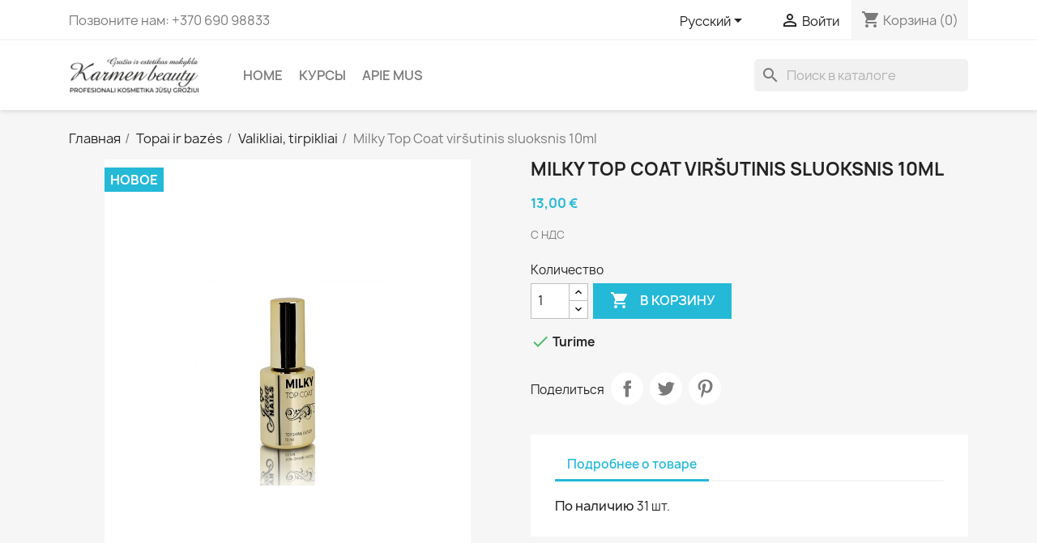

--- FILE ---
content_type: text/html; charset=utf-8
request_url: https://www.karmenbeauty.lt/ru/valikliai-tirpikliai/3053-milky-top-coat-virsutinis-sluoksnis-10ml.html
body_size: 11095
content:
<!doctype html><html lang="ru-RU"><head><meta charset="utf-8"><meta http-equiv="x-ua-compatible" content="ie=edge"><title>Milky Top Coat viršutinis sluoksnis 10ml</title><meta name="description" content=""><meta name="keywords" content=""><link rel="canonical" href="https://www.karmenbeauty.lt/ru/valikliai-tirpikliai/3053-milky-top-coat-virsutinis-sluoksnis-10ml.html"><link rel="alternate" href="https://www.karmenbeauty.lt/lt/topai/3053-milky-top-coat-virsutinis-sluoksnis-10ml.html" hreflang="lt-lt"><link rel="alternate" href="https://www.karmenbeauty.lt/ru/valikliai-tirpikliai/3053-milky-top-coat-virsutinis-sluoksnis-10ml.html" hreflang="ru-ru"> <script type="application/ld+json">{
    "@context": "https://schema.org",
    "@type": "Organization",
    "name" : "karmenbeauty.lt",
    "url" : "https://www.karmenbeauty.lt/ru/",
          "logo": {
        "@type": "ImageObject",
        "url":"https://www.karmenbeauty.lt/img/parduotuve-logo-1648467602.jpg"
      }
      }</script> <script type="application/ld+json">{
    "@context": "https://schema.org",
    "@type": "WebPage",
    "isPartOf": {
      "@type": "WebSite",
      "url":  "https://www.karmenbeauty.lt/ru/",
      "name": "karmenbeauty.lt"
    },
    "name": "Milky Top Coat viršutinis sluoksnis 10ml",
    "url":  "https://www.karmenbeauty.lt/ru/valikliai-tirpikliai/3053-milky-top-coat-virsutinis-sluoksnis-10ml.html"
  }</script> <script type="application/ld+json">{
      "@context": "https://schema.org",
      "@type": "BreadcrumbList",
      "itemListElement": [
                  {
            "@type": "ListItem",
            "position": 1,
            "name": "Главная",
            "item": "https://www.karmenbeauty.lt/ru/"
          },                  {
            "@type": "ListItem",
            "position": 2,
            "name": "Topai ir bazės",
            "item": "https://www.karmenbeauty.lt/ru/263-topai-ir-bazes"
          },                  {
            "@type": "ListItem",
            "position": 3,
            "name": "Valikliai, tirpikliai",
            "item": "https://www.karmenbeauty.lt/ru/207-valikliai-tirpikliai"
          },                  {
            "@type": "ListItem",
            "position": 4,
            "name": "Milky Top Coat viršutinis sluoksnis 10ml",
            "item": "https://www.karmenbeauty.lt/ru/valikliai-tirpikliai/3053-milky-top-coat-virsutinis-sluoksnis-10ml.html"
          }              ]
    }</script> <script type="application/ld+json">{
    "@context": "https://schema.org/",
    "@type": "Product",
    "name": "Milky Top Coat viršutinis sluoksnis 10ml",
    "description": "",
    "category": "Valikliai, tirpikliai",
    "image" :"https://www.karmenbeauty.lt/5419-home_default/milky-top-coat-virsutinis-sluoksnis-10ml.jpg",    "sku": "3053",
    "mpn": "3053"
        ,
    "brand": {
      "@type": "Thing",
      "name": "karmenbeauty.lt"
    }
                ,
    "offers": {
      "@type": "Offer",
      "priceCurrency": "EUR",
      "name": "Milky Top Coat viršutinis sluoksnis 10ml",
      "price": "13",
      "url": "https://www.karmenbeauty.lt/ru/valikliai-tirpikliai/3053-milky-top-coat-virsutinis-sluoksnis-10ml.html",
      "priceValidUntil": "2026-01-31",
              "image": ["https://www.karmenbeauty.lt/5419-large_default/milky-top-coat-virsutinis-sluoksnis-10ml.jpg"],
            "sku": "3053",
      "mpn": "3053",
                        "availability": "https://schema.org/InStock",
      "seller": {
        "@type": "Organization",
        "name": "karmenbeauty.lt"
      }
    }
      }</script> <meta property="og:title" content="Milky Top Coat viršutinis sluoksnis 10ml" /><meta property="og:description" content="" /><meta property="og:url" content="https://www.karmenbeauty.lt/ru/valikliai-tirpikliai/3053-milky-top-coat-virsutinis-sluoksnis-10ml.html" /><meta property="og:site_name" content="karmenbeauty.lt" /><meta name="viewport" content="width=device-width, initial-scale=1"><link rel="icon" type="image/vnd.microsoft.icon" href="https://www.karmenbeauty.lt/img/favicon.ico?1648467611"><link rel="shortcut icon" type="image/x-icon" href="https://www.karmenbeauty.lt/img/favicon.ico?1648467611"><link rel="stylesheet" href="https://www.karmenbeauty.lt/themes/classic/assets/cache/theme-b6407883.css" type="text/css" media="all"> <script type="text/javascript" src="https://www.karmenbeauty.lt/themes/classic/assets/cache/head-4aa74582.js" ></script> <script type="text/javascript">var megacookie_minimizer = "1";
        var megacookies_ajax = "https:\/\/www.karmenbeauty.lt\/ru\/module\/megacookies\/ajax?ajax=1";
        var megacookies_crawler = "0";
        var megacookies_psversion = "1.7";
        var megacookies_token = "9f977715eb0f4a55d2374d34f09773700075ea45";
        var prestashop = {"cart":{"products":[],"totals":{"total":{"type":"total","label":"\u0418\u0442\u043e\u0433\u043e, \u043a \u043e\u043f\u043b\u0430\u0442\u0435:","amount":0,"value":"0,00\u00a0\u20ac"},"total_including_tax":{"type":"total","label":"\u0418\u0442\u043e\u0433\u043e (\u043d\u0430\u043b\u043e\u0433 \u0432\u043a\u043b\u044e\u0447\u0435\u043d)","amount":0,"value":"0,00\u00a0\u20ac"},"total_excluding_tax":{"type":"total","label":"\u0418\u0442\u043e\u0433\u043e (\u0438\u0441\u043a\u043b\u044e\u0447\u0430\u044f \u043d\u0430\u043b\u043e\u0433)","amount":0,"value":"0,00\u00a0\u20ac"}},"subtotals":{"products":{"type":"products","label":"\u0421\u0443\u043c\u043c\u0430","amount":0,"value":"0,00\u00a0\u20ac"},"discounts":null,"shipping":{"type":"shipping","label":"\u0414\u043e\u0441\u0442\u0430\u0432\u043a\u0430","amount":0,"value":""},"tax":null},"products_count":0,"summary_string":"0 \u0448\u0442.","vouchers":{"allowed":1,"added":[]},"discounts":[],"minimalPurchase":0,"minimalPurchaseRequired":""},"currency":{"id":1,"name":"Euras","iso_code":"EUR","iso_code_num":"978","sign":"\u20ac"},"customer":{"lastname":null,"firstname":null,"email":null,"birthday":null,"newsletter":null,"newsletter_date_add":null,"optin":null,"website":null,"company":null,"siret":null,"ape":null,"is_logged":false,"gender":{"type":null,"name":null},"addresses":[]},"language":{"name":"\u0420\u0443\u0441\u0441\u043a\u0438\u0439 (Russian)","iso_code":"ru","locale":"ru-RU","language_code":"ru-ru","is_rtl":"0","date_format_lite":"Y-m-d","date_format_full":"Y-m-d H:i:s","id":6},"page":{"title":"","canonical":"https:\/\/www.karmenbeauty.lt\/ru\/valikliai-tirpikliai\/3053-milky-top-coat-virsutinis-sluoksnis-10ml.html","meta":{"title":"Milky Top Coat vir\u0161utinis sluoksnis 10ml","description":"","keywords":"","robots":"index"},"page_name":"product","body_classes":{"lang-ru":true,"lang-rtl":false,"country-LT":true,"currency-EUR":true,"layout-full-width":true,"page-product":true,"tax-display-enabled":true,"product-id-3053":true,"product-Milky Top Coat vir\u0161utinis sluoksnis 10ml":true,"product-id-category-207":true,"product-id-manufacturer-0":true,"product-id-supplier-0":true,"product-available-for-order":true},"admin_notifications":[]},"shop":{"name":"karmenbeauty.lt","logo":"https:\/\/www.karmenbeauty.lt\/img\/parduotuve-logo-1648467602.jpg","stores_icon":"https:\/\/www.karmenbeauty.lt\/img\/logo_stores.png","favicon":"https:\/\/www.karmenbeauty.lt\/img\/favicon.ico"},"urls":{"base_url":"https:\/\/www.karmenbeauty.lt\/","current_url":"https:\/\/www.karmenbeauty.lt\/ru\/valikliai-tirpikliai\/3053-milky-top-coat-virsutinis-sluoksnis-10ml.html","shop_domain_url":"https:\/\/www.karmenbeauty.lt","img_ps_url":"https:\/\/www.karmenbeauty.lt\/img\/","img_cat_url":"https:\/\/www.karmenbeauty.lt\/img\/c\/","img_lang_url":"https:\/\/www.karmenbeauty.lt\/img\/l\/","img_prod_url":"https:\/\/www.karmenbeauty.lt\/img\/p\/","img_manu_url":"https:\/\/www.karmenbeauty.lt\/img\/m\/","img_sup_url":"https:\/\/www.karmenbeauty.lt\/img\/su\/","img_ship_url":"https:\/\/www.karmenbeauty.lt\/img\/s\/","img_store_url":"https:\/\/www.karmenbeauty.lt\/img\/st\/","img_col_url":"https:\/\/www.karmenbeauty.lt\/img\/co\/","img_url":"https:\/\/www.karmenbeauty.lt\/themes\/classic\/assets\/img\/","css_url":"https:\/\/www.karmenbeauty.lt\/themes\/classic\/assets\/css\/","js_url":"https:\/\/www.karmenbeauty.lt\/themes\/classic\/assets\/js\/","pic_url":"https:\/\/www.karmenbeauty.lt\/upload\/","pages":{"address":"https:\/\/www.karmenbeauty.lt\/ru\/adresas","addresses":"https:\/\/www.karmenbeauty.lt\/ru\/adresai","authentication":"https:\/\/www.karmenbeauty.lt\/ru\/prisijungimas","cart":"https:\/\/www.karmenbeauty.lt\/ru\/krepselis","category":"https:\/\/www.karmenbeauty.lt\/ru\/index.php?controller=category","cms":"https:\/\/www.karmenbeauty.lt\/ru\/index.php?controller=cms","contact":"https:\/\/www.karmenbeauty.lt\/ru\/susisiekite-su-mumis","discount":"https:\/\/www.karmenbeauty.lt\/ru\/nuolaida","guest_tracking":"https:\/\/www.karmenbeauty.lt\/ru\/svecio-paskyra","history":"https:\/\/www.karmenbeauty.lt\/ru\/uzsakymo-istorija","identity":"https:\/\/www.karmenbeauty.lt\/ru\/asmenine-informacija","index":"https:\/\/www.karmenbeauty.lt\/ru\/","my_account":"https:\/\/www.karmenbeauty.lt\/ru\/mano-paskyra","order_confirmation":"https:\/\/www.karmenbeauty.lt\/ru\/uzsakymo-patvirtinimas","order_detail":"https:\/\/www.karmenbeauty.lt\/ru\/index.php?controller=order-detail","order_follow":"https:\/\/www.karmenbeauty.lt\/ru\/uzsakymo-sekimas","order":"https:\/\/www.karmenbeauty.lt\/ru\/uzsakymas","order_return":"https:\/\/www.karmenbeauty.lt\/ru\/index.php?controller=order-return","order_slip":"https:\/\/www.karmenbeauty.lt\/ru\/kredito-kvitas","pagenotfound":"https:\/\/www.karmenbeauty.lt\/ru\/puslapis-nerastas","password":"https:\/\/www.karmenbeauty.lt\/ru\/slaptazodzio-atkurimas","pdf_invoice":"https:\/\/www.karmenbeauty.lt\/ru\/index.php?controller=pdf-invoice","pdf_order_return":"https:\/\/www.karmenbeauty.lt\/ru\/index.php?controller=pdf-order-return","pdf_order_slip":"https:\/\/www.karmenbeauty.lt\/ru\/index.php?controller=pdf-order-slip","prices_drop":"https:\/\/www.karmenbeauty.lt\/ru\/sumazinta-kaina","product":"https:\/\/www.karmenbeauty.lt\/ru\/index.php?controller=product","search":"https:\/\/www.karmenbeauty.lt\/ru\/paieska","sitemap":"https:\/\/www.karmenbeauty.lt\/ru\/svetaines-zemelapis","stores":"https:\/\/www.karmenbeauty.lt\/ru\/parduotuves","supplier":"https:\/\/www.karmenbeauty.lt\/ru\/tiekejas","register":"https:\/\/www.karmenbeauty.lt\/ru\/prisijungimas?create_account=1","order_login":"https:\/\/www.karmenbeauty.lt\/ru\/uzsakymas?login=1"},"alternative_langs":{"lt-lt":"https:\/\/www.karmenbeauty.lt\/lt\/topai\/3053-milky-top-coat-virsutinis-sluoksnis-10ml.html","ru-ru":"https:\/\/www.karmenbeauty.lt\/ru\/valikliai-tirpikliai\/3053-milky-top-coat-virsutinis-sluoksnis-10ml.html"},"theme_assets":"\/themes\/classic\/assets\/","actions":{"logout":"https:\/\/www.karmenbeauty.lt\/ru\/?mylogout="},"no_picture_image":{"bySize":{"small_default":{"url":"https:\/\/www.karmenbeauty.lt\/img\/p\/ru-default-small_default.jpg","width":98,"height":98},"cart_default":{"url":"https:\/\/www.karmenbeauty.lt\/img\/p\/ru-default-cart_default.jpg","width":125,"height":125},"home_default":{"url":"https:\/\/www.karmenbeauty.lt\/img\/p\/ru-default-home_default.jpg","width":250,"height":250},"medium_default":{"url":"https:\/\/www.karmenbeauty.lt\/img\/p\/ru-default-medium_default.jpg","width":452,"height":452},"large_default":{"url":"https:\/\/www.karmenbeauty.lt\/img\/p\/ru-default-large_default.jpg","width":800,"height":800}},"small":{"url":"https:\/\/www.karmenbeauty.lt\/img\/p\/ru-default-small_default.jpg","width":98,"height":98},"medium":{"url":"https:\/\/www.karmenbeauty.lt\/img\/p\/ru-default-home_default.jpg","width":250,"height":250},"large":{"url":"https:\/\/www.karmenbeauty.lt\/img\/p\/ru-default-large_default.jpg","width":800,"height":800},"legend":""}},"configuration":{"display_taxes_label":true,"display_prices_tax_incl":true,"is_catalog":false,"show_prices":true,"opt_in":{"partner":false},"quantity_discount":{"type":"discount","label":"\u0421\u043a\u0438\u0434\u043a\u0430"},"voucher_enabled":1,"return_enabled":1},"field_required":[],"breadcrumb":{"links":[{"title":"\u0413\u043b\u0430\u0432\u043d\u0430\u044f","url":"https:\/\/www.karmenbeauty.lt\/ru\/"},{"title":"Topai ir baz\u0117s","url":"https:\/\/www.karmenbeauty.lt\/ru\/263-topai-ir-bazes"},{"title":"Valikliai, tirpikliai","url":"https:\/\/www.karmenbeauty.lt\/ru\/207-valikliai-tirpikliai"},{"title":"Milky Top Coat vir\u0161utinis sluoksnis 10ml","url":"https:\/\/www.karmenbeauty.lt\/ru\/valikliai-tirpikliai\/3053-milky-top-coat-virsutinis-sluoksnis-10ml.html"}],"count":4},"link":{"protocol_link":"https:\/\/","protocol_content":"https:\/\/"},"time":1768575025,"static_token":"bd661d6515d8a1d2b9a14ecd569f4595","token":"4b5dbf8efc96eea282260709abd18007","debug":false};
        var psemailsubscription_subscription = "https:\/\/www.karmenbeauty.lt\/ru\/module\/ps_emailsubscription\/subscription";</script> <meta property="og:type" content="product"><meta property="og:image" content="https://www.karmenbeauty.lt/5419-large_default/milky-top-coat-virsutinis-sluoksnis-10ml.jpg"><meta property="product:pretax_price:amount" content="13"><meta property="product:pretax_price:currency" content="EUR"><meta property="product:price:amount" content="13"><meta property="product:price:currency" content="EUR"></head><body id="product" class="lang-ru country-lt currency-eur layout-full-width page-product tax-display-enabled product-id-3053 product-milky-top-coat-virsutinis-sluoksnis-10ml product-id-category-207 product-id-manufacturer-0 product-id-supplier-0 product-available-for-order"><main><header id="header"><div class="header-banner"></div><nav class="header-nav"><div class="container"><div class="row"><div class="hidden-sm-down"><div class="col-md-5 col-xs-12"><div id="_desktop_contact_link"><div id="contact-link"> Позвоните нам: <span>+370 690 98833</span></div></div></div><div class="col-md-7 right-nav"><div id="_desktop_language_selector"><div class="language-selector-wrapper"> <span id="language-selector-label" class="hidden-md-up">Язык:</span><div class="language-selector dropdown js-dropdown"> <button data-toggle="dropdown" class="hidden-sm-down btn-unstyle" aria-haspopup="true" aria-expanded="false" aria-label="Выпадающий список языков"> <span class="expand-more">Русский</span> <i class="material-icons expand-more">&#xE5C5;</i> </button><ul class="dropdown-menu hidden-sm-down" aria-labelledby="language-selector-label"><li > <a href="https://www.karmenbeauty.lt/lt/topai/3053-milky-top-coat-virsutinis-sluoksnis-10ml.html" class="dropdown-item" data-iso-code="lt">Lietuvių kalba</a></li><li class="current" > <a href="https://www.karmenbeauty.lt/ru/valikliai-tirpikliai/3053-milky-top-coat-virsutinis-sluoksnis-10ml.html" class="dropdown-item" data-iso-code="ru">Русский</a></li></ul> <select class="link hidden-md-up" aria-labelledby="language-selector-label"><option value="https://www.karmenbeauty.lt/lt/topai/3053-milky-top-coat-virsutinis-sluoksnis-10ml.html" data-iso-code="lt"> Lietuvių kalba</option><option value="https://www.karmenbeauty.lt/ru/valikliai-tirpikliai/3053-milky-top-coat-virsutinis-sluoksnis-10ml.html" selected="selected" data-iso-code="ru"> Русский</option> </select></div></div></div><div id="_desktop_user_info"><div class="user-info"> <a href="https://www.karmenbeauty.lt/ru/mano-paskyra" title="Войти в учетную запись" rel="nofollow" > <i class="material-icons">&#xE7FF;</i> <span class="hidden-sm-down">Войти</span> </a></div></div><div id="_desktop_cart"><div class="blockcart cart-preview inactive" data-refresh-url="//www.karmenbeauty.lt/ru/module/ps_shoppingcart/ajax"><div class="header"> <i class="material-icons shopping-cart" aria-hidden="true">shopping_cart</i> <span class="hidden-sm-down">Корзина</span> <span class="cart-products-count">(0)</span></div></div></div></div></div><div class="hidden-md-up text-sm-center mobile"><div class="float-xs-left" id="menu-icon"> <i class="material-icons d-inline">&#xE5D2;</i></div><div class="float-xs-right" id="_mobile_cart"></div><div class="float-xs-right" id="_mobile_user_info"></div><div class="top-logo" id="_mobile_logo"></div><div class="clearfix"></div></div></div></div> </nav><div class="header-top"><div class="container"><div class="row"><div class="col-md-2 hidden-sm-down" id="_desktop_logo"> <a href="https://www.karmenbeauty.lt/ru/"> <img class="logo img-fluid" src="https://www.karmenbeauty.lt/img/parduotuve-logo-1648467602.jpg" alt="karmenbeauty.lt" width="350" height="100"> </a></div><div class="header-top-right col-md-10 col-sm-12 position-static"><div class="menu js-top-menu position-static hidden-sm-down" id="_desktop_top_menu"><ul class="top-menu" id="top-menu" data-depth="0"><li class="category" id="category-1"> <a class="dropdown-item" href="https://www.karmenbeauty.lt/ru/" data-depth="0" > <span class="float-xs-right hidden-md-up"> <span data-target="#top_sub_menu_24348" data-toggle="collapse" class="navbar-toggler collapse-icons"> <i class="material-icons add">&#xE313;</i> <i class="material-icons remove">&#xE316;</i> </span> </span> home </a><div class="popover sub-menu js-sub-menu collapse" id="top_sub_menu_24348"><ul class="top-menu" data-depth="1"><li class="category" id="category-262"> <a class="dropdown-item dropdown-submenu" href="https://www.karmenbeauty.lt/ru/262-nuriebalintojai-dehidratoriai" data-depth="1" > Nuriebalintojai - dehidratoriai </a></li><li class="category" id="category-263"> <a class="dropdown-item dropdown-submenu" href="https://www.karmenbeauty.lt/ru/263-topai-ir-bazes" data-depth="1" > <span class="float-xs-right hidden-md-up"> <span data-target="#top_sub_menu_38665" data-toggle="collapse" class="navbar-toggler collapse-icons"> <i class="material-icons add">&#xE313;</i> <i class="material-icons remove">&#xE316;</i> </span> </span> Topai ir bazės </a><div class="collapse" id="top_sub_menu_38665"><ul class="top-menu" data-depth="2"><li class="category" id="category-264"> <a class="dropdown-item" href="https://www.karmenbeauty.lt/ru/264-bazes" data-depth="2" > Bazės </a></li><li class="category" id="category-207"> <a class="dropdown-item" href="https://www.karmenbeauty.lt/ru/207-valikliai-tirpikliai" data-depth="2" > Valikliai, tirpikliai </a></li></ul></div></li><li class="category" id="category-265"> <a class="dropdown-item dropdown-submenu" href="https://www.karmenbeauty.lt/ru/265-statybiniai-geliai" data-depth="1" > <span class="float-xs-right hidden-md-up"> <span data-target="#top_sub_menu_60013" data-toggle="collapse" class="navbar-toggler collapse-icons"> <i class="material-icons add">&#xE313;</i> <i class="material-icons remove">&#xE316;</i> </span> </span> Statybiniai geliai </a><div class="collapse" id="top_sub_menu_60013"><ul class="top-menu" data-depth="2"><li class="category" id="category-266"> <a class="dropdown-item" href="https://www.karmenbeauty.lt/ru/266-statybiniai-geliai" data-depth="2" > Statybiniai geliai </a></li><li class="category" id="category-267"> <a class="dropdown-item" href="https://www.karmenbeauty.lt/ru/267-poly-akrilo-geliai" data-depth="2" > Poly, Akrilo geliai </a></li><li class="category" id="category-269"> <a class="dropdown-item" href="https://www.karmenbeauty.lt/ru/269-geliniai-dazai-prancuziskam-dizainui" data-depth="2" > Geliniai dažai prancūziškam dizainui </a></li><li class="category" id="category-272"> <a class="dropdown-item" href="https://www.karmenbeauty.lt/ru/272-pigmentines-pastos" data-depth="2" > Pigmentinės pastos </a></li></ul></div></li><li class="category" id="category-275"> <a class="dropdown-item dropdown-submenu" href="https://www.karmenbeauty.lt/ru/275-geliniai-lakai" data-depth="1" > Geliniai lakai </a></li><li class="category" id="category-33"> <a class="dropdown-item dropdown-submenu" href="https://www.karmenbeauty.lt/ru/33-manikiro-priemons" data-depth="1" > Маникюр </a></li><li class="category" id="category-57"> <a class="dropdown-item dropdown-submenu" href="https://www.karmenbeauty.lt/ru/57-rankiai-pedikirui" data-depth="1" > <span class="float-xs-right hidden-md-up"> <span data-target="#top_sub_menu_68811" data-toggle="collapse" class="navbar-toggler collapse-icons"> <i class="material-icons add">&#xE313;</i> <i class="material-icons remove">&#xE316;</i> </span> </span> Педикюр </a><div class="collapse" id="top_sub_menu_68811"><ul class="top-menu" data-depth="2"><li class="category" id="category-122"> <a class="dropdown-item" href="https://www.karmenbeauty.lt/ru/122-rankiai" data-depth="2" > Инструментов </a></li><li class="category" id="category-123"> <a class="dropdown-item" href="https://www.karmenbeauty.lt/ru/123-kosmetika" data-depth="2" > Косметика </a></li></ul></div></li><li class="category" id="category-42"> <a class="dropdown-item dropdown-submenu" href="https://www.karmenbeauty.lt/ru/42-antaki-blakstien-dazymas" data-depth="1" > Брови / ресницы управление </a></li><li class="category" id="category-28"> <a class="dropdown-item dropdown-submenu" href="https://www.karmenbeauty.lt/ru/28-tipsai" data-depth="1" > <span class="float-xs-right hidden-md-up"> <span data-target="#top_sub_menu_52439" data-toggle="collapse" class="navbar-toggler collapse-icons"> <i class="material-icons add">&#xE313;</i> <i class="material-icons remove">&#xE316;</i> </span> </span> Форма, Tipsai, Гильотина </a><div class="collapse" id="top_sub_menu_52439"><ul class="top-menu" data-depth="2"><li class="category" id="category-92"> <a class="dropdown-item" href="https://www.karmenbeauty.lt/ru/92-tipsai" data-depth="2" > Tipsai </a></li><li class="category" id="category-93"> <a class="dropdown-item" href="https://www.karmenbeauty.lt/ru/93-tips-karpiklis-gijotina" data-depth="2" > Tipsų кусачки (гильотина) </a></li><li class="category" id="category-173"> <a class="dropdown-item" href="https://www.karmenbeauty.lt/ru/173-klijai" data-depth="2" > <span class="float-xs-right hidden-md-up"> <span data-target="#top_sub_menu_54193" data-toggle="collapse" class="navbar-toggler collapse-icons"> <i class="material-icons add">&#xE313;</i> <i class="material-icons remove">&#xE316;</i> </span> </span> Klijai </a><div class="collapse" id="top_sub_menu_54193"><ul class="top-menu" data-depth="3"><li class="category" id="category-292"> <a class="dropdown-item" href="https://www.karmenbeauty.lt/ru/292-karbidiniai-antgaliai" data-depth="3" > Karbidiniai antgaliai </a></li><li class="category" id="category-293"> <a class="dropdown-item" href="https://www.karmenbeauty.lt/ru/293-deimantiniai-antgaliai" data-depth="3" > Deimantiniai antgaliai </a></li><li class="category" id="category-294"> <a class="dropdown-item" href="https://www.karmenbeauty.lt/ru/294-korundiniai-antgaliai" data-depth="3" > Korundiniai antgaliai </a></li><li class="category" id="category-295"> <a class="dropdown-item" href="https://www.karmenbeauty.lt/ru/295-silikoniniai-poliravimo-antgaliai" data-depth="3" > Silikoniniai poliravimo antgaliai </a></li><li class="category" id="category-296"> <a class="dropdown-item" href="https://www.karmenbeauty.lt/ru/296-vienkartiniai-antgaliai" data-depth="3" > Vienkartiniai antgaliai </a></li><li class="category" id="category-300"> <a class="dropdown-item" href="https://www.karmenbeauty.lt/ru/300-antgaliai-peedikiurui" data-depth="3" > Antgaliai peedikiūrui </a></li></ul></div></li><li class="category" id="category-281"> <a class="dropdown-item" href="https://www.karmenbeauty.lt/ru/281-papildomos-priemones" data-depth="2" > Papildomos priemonės </a></li><li class="category" id="category-284"> <a class="dropdown-item" href="https://www.karmenbeauty.lt/ru/284-teptukai" data-depth="2" > Teptukai </a></li><li class="category" id="category-287"> <a class="dropdown-item" href="https://www.karmenbeauty.lt/ru/287-manikiuro-irankiai" data-depth="2" > Manikiūro įrankiai </a></li><li class="category" id="category-89"> <a class="dropdown-item" href="https://www.karmenbeauty.lt/ru/89-formos" data-depth="2" > Форма </a></li></ul></div></li><li class="category" id="category-39"> <a class="dropdown-item dropdown-submenu" href="https://www.karmenbeauty.lt/ru/39-papuosimai-nagams" data-depth="1" > <span class="float-xs-right hidden-md-up"> <span data-target="#top_sub_menu_6664" data-toggle="collapse" class="navbar-toggler collapse-icons"> <i class="material-icons add">&#xE313;</i> <i class="material-icons remove">&#xE316;</i> </span> </span> Украшения ногтей </a><div class="collapse" id="top_sub_menu_6664"><ul class="top-menu" data-depth="2"><li class="category" id="category-152"> <a class="dropdown-item" href="https://www.karmenbeauty.lt/ru/152-vandens-lipdukai-slaidai" data-depth="2" > Водные наклейки (slaidai) </a></li><li class="category" id="category-248"> <a class="dropdown-item" href="https://www.karmenbeauty.lt/ru/248-cirkonio-kristalai" data-depth="2" > Cirkonio kristalai </a></li><li class="category" id="category-254"> <a class="dropdown-item" href="https://www.karmenbeauty.lt/ru/254-blizguciai" data-depth="2" > Blizgučiai </a></li><li class="category" id="category-256"> <a class="dropdown-item" href="https://www.karmenbeauty.lt/ru/256-pagalbines-priemones" data-depth="2" > Pagalbinės priemonės </a></li><li class="category" id="category-96"> <a class="dropdown-item" href="https://www.karmenbeauty.lt/ru/96-lipdukai" data-depth="2" > Наклейки,фольга,изоляционная лента </a></li><li class="category" id="category-99"> <a class="dropdown-item" href="https://www.karmenbeauty.lt/ru/99-pagalbiniai-rankiai" data-depth="2" > Вспомогательная инструментов, tipsai </a></li><li class="category" id="category-290"> <a class="dropdown-item" href="https://www.karmenbeauty.lt/ru/290-nagu-lakas-stampavimui-ploksteles" data-depth="2" > Nagų lakas štampavimui, plokštelės </a></li><li class="category" id="category-309"> <a class="dropdown-item" href="https://www.karmenbeauty.lt/ru/309-akriliniai-markeriai-nagu-dailei" data-depth="2" > Akriliniai markeriai nagų dailei </a></li></ul></div></li><li class="category" id="category-66"> <a class="dropdown-item dropdown-submenu" href="https://www.karmenbeauty.lt/ru/66-preks-vienkartiniam-naudojimui" data-depth="1" > <span class="float-xs-right hidden-md-up"> <span data-target="#top_sub_menu_89212" data-toggle="collapse" class="navbar-toggler collapse-icons"> <i class="material-icons add">&#xE313;</i> <i class="material-icons remove">&#xE316;</i> </span> </span> Продукты для одноразового использования </a><div class="collapse" id="top_sub_menu_89212"><ul class="top-menu" data-depth="2"><li class="category" id="category-241"> <a class="dropdown-item" href="https://www.karmenbeauty.lt/ru/241-vienkartines-prekes" data-depth="2" > Vienkartinės prekės </a></li><li class="category" id="category-242"> <a class="dropdown-item" href="https://www.karmenbeauty.lt/ru/242-dezinfekcija" data-depth="2" > Dezinfekcija </a></li><li class="category" id="category-297"> <a class="dropdown-item" href="https://www.karmenbeauty.lt/ru/297-sterilizacijos-vokai" data-depth="2" > Sterilizacijos vokai </a></li><li class="category" id="category-298"> <a class="dropdown-item" href="https://www.karmenbeauty.lt/ru/298-darbo-zurnalai-specialistams" data-depth="2" > Darbo žurnalai specialistams </a></li></ul></div></li><li class="category" id="category-68"> <a class="dropdown-item dropdown-submenu" href="https://www.karmenbeauty.lt/ru/68-elektriniai-prietaisai" data-depth="1" > Электрические приборы </a></li><li class="category" id="category-301"> <a class="dropdown-item dropdown-submenu" href="https://www.karmenbeauty.lt/ru/301-online-kursai" data-depth="1" > Online kursai </a></li><li class="category" id="category-313"> <a class="dropdown-item dropdown-submenu" href="https://www.karmenbeauty.lt/ru/313-knygos" data-depth="1" > Knygos </a></li></ul></div></li><li class="cms-page" id="cms-page-7"> <a class="dropdown-item" href="https://www.karmenbeauty.lt/ru/content/7-kursai" data-depth="0" > курсы </a></li><li class="cms-page" id="cms-page-4"> <a class="dropdown-item" href="https://www.karmenbeauty.lt/ru/content/4-about-us" data-depth="0" > Apie Mus </a></li></ul><div class="clearfix"></div></div><div id="search_widget" class="search-widgets" data-search-controller-url="//www.karmenbeauty.lt/ru/paieska"><form method="get" action="//www.karmenbeauty.lt/ru/paieska"> <input type="hidden" name="controller" value="search"> <i class="material-icons search" aria-hidden="true">search</i> <input type="text" name="s" value="" placeholder="Поиск в каталоге" aria-label="Поиск"> <i class="material-icons clear" aria-hidden="true">clear</i></form></div></div></div><div id="mobile_top_menu_wrapper" class="row hidden-md-up" style="display:none;"><div class="js-top-menu mobile" id="_mobile_top_menu"></div><div class="js-top-menu-bottom"><div id="_mobile_currency_selector"></div><div id="_mobile_language_selector"></div><div id="_mobile_contact_link"></div></div></div></div></div> </header><section id="wrapper"> <aside id="notifications"><div class="container"></div> </aside><div class="container"> <nav data-depth="4" class="breadcrumb hidden-sm-down"><ol><li> <a href="https://www.karmenbeauty.lt/ru/"><span>Главная</span></a></li><li> <a href="https://www.karmenbeauty.lt/ru/263-topai-ir-bazes"><span>Topai ir bazės</span></a></li><li> <a href="https://www.karmenbeauty.lt/ru/207-valikliai-tirpikliai"><span>Valikliai, tirpikliai</span></a></li><li> <span>Milky Top Coat viršutinis sluoksnis 10ml</span></li></ol> </nav><div id="content-wrapper" class="js-content-wrapper"><section id="main"><meta content="https://www.karmenbeauty.lt/ru/valikliai-tirpikliai/3053-milky-top-coat-virsutinis-sluoksnis-10ml.html"><div class="row product-container js-product-container"><div class="col-md-6"> <section class="page-content" id="content"><ul class="product-flags js-product-flags"><li class="product-flag new">Новое</li></ul><div class="images-container js-images-container"><div class="product-cover"> <img class="js-qv-product-cover img-fluid" src="https://www.karmenbeauty.lt/5419-large_default/milky-top-coat-virsutinis-sluoksnis-10ml.jpg" alt="Milky Top Coat viršutinis sluoksnis 10ml" title="Milky Top Coat viršutinis sluoksnis 10ml" loading="lazy" width="800" height="800" ><div class="layer hidden-sm-down" data-toggle="modal" data-target="#product-modal"> <i class="material-icons zoom-in">search</i></div></div><div class="js-qv-mask mask"><ul class="product-images js-qv-product-images"><li class="thumb-container js-thumb-container"> <img class="thumb js-thumb selected js-thumb-selected " data-image-medium-src="https://www.karmenbeauty.lt/5419-medium_default/milky-top-coat-virsutinis-sluoksnis-10ml.jpg" data-image-large-src="https://www.karmenbeauty.lt/5419-large_default/milky-top-coat-virsutinis-sluoksnis-10ml.jpg" src="https://www.karmenbeauty.lt/5419-small_default/milky-top-coat-virsutinis-sluoksnis-10ml.jpg" alt="Milky Top Coat viršutinis sluoksnis 10ml" title="Milky Top Coat viršutinis sluoksnis 10ml" loading="lazy" width="98" height="98" ></li></ul></div></div><div class="scroll-box-arrows"> <i class="material-icons left">&#xE314;</i> <i class="material-icons right">&#xE315;</i></div> </section></div><div class="col-md-6"><h1 class="h1">Milky Top Coat viršutinis sluoksnis 10ml</h1><div class="product-prices js-product-prices"><div class="product-price h5 "><div class="current-price"> <span class='current-price-value' content="13"> 13,00&nbsp;€ </span></div></div><div class="tax-shipping-delivery-label"> С НДС</div></div><div class="product-information"><div id="product-description-short-3053" class="product-description"></div><div class="product-actions js-product-actions"><form action="https://www.karmenbeauty.lt/ru/krepselis" method="post" id="add-to-cart-or-refresh"> <input type="hidden" name="token" value="bd661d6515d8a1d2b9a14ecd569f4595"> <input type="hidden" name="id_product" value="3053" id="product_page_product_id"> <input type="hidden" name="id_customization" value="0" id="product_customization_id" class="js-product-customization-id"><div class="product-variants js-product-variants"></div> <section class="product-discounts js-product-discounts"> </section><div class="product-add-to-cart js-product-add-to-cart"> <span class="control-label">Количество</span><div class="product-quantity clearfix"><div class="qty"> <input type="number" name="qty" id="quantity_wanted" inputmode="numeric" pattern="[0-9]*" value="1" min="1" class="input-group" aria-label="Количество" ></div><div class="add"> <button class="btn btn-primary add-to-cart" data-button-action="add-to-cart" type="submit" > <i class="material-icons shopping-cart">&#xE547;</i> В корзину </button></div></div> <span id="product-availability" class="js-product-availability"> <i class="material-icons rtl-no-flip product-available">&#xE5CA;</i> Turime </span><p class="product-minimal-quantity js-product-minimal-quantity"></p></div><div class="product-additional-info js-product-additional-info"><div class="social-sharing"> <span>Поделиться</span><ul><li class="facebook icon-gray"><a href="https://www.facebook.com/sharer.php?u=https%3A%2F%2Fwww.karmenbeauty.lt%2Fru%2Fvalikliai-tirpikliai%2F3053-milky-top-coat-virsutinis-sluoksnis-10ml.html" class="text-hide" title="Поделиться" target="_blank" rel="noopener noreferrer">Поделиться</a></li><li class="twitter icon-gray"><a href="https://twitter.com/intent/tweet?text=Milky+Top+Coat+vir%C5%A1utinis+sluoksnis+10ml https%3A%2F%2Fwww.karmenbeauty.lt%2Fru%2Fvalikliai-tirpikliai%2F3053-milky-top-coat-virsutinis-sluoksnis-10ml.html" class="text-hide" title="Твит" target="_blank" rel="noopener noreferrer">Твит</a></li><li class="pinterest icon-gray"><a href="https://www.pinterest.com/pin/create/button/?media=https%3A%2F%2Fwww.karmenbeauty.lt%2F5419%2Fmilky-top-coat-virsutinis-sluoksnis-10ml.jpg&amp;url=https%3A%2F%2Fwww.karmenbeauty.lt%2Fru%2Fvalikliai-tirpikliai%2F3053-milky-top-coat-virsutinis-sluoksnis-10ml.html" class="text-hide" title="Pinterest" target="_blank" rel="noopener noreferrer">Pinterest</a></li></ul></div></div></form></div><div class="tabs"><ul class="nav nav-tabs" role="tablist"><li class="nav-item"> <a class="nav-link active js-product-nav-active" data-toggle="tab" href="#product-details" role="tab" aria-controls="product-details" aria-selected="true">Подробнее о товаре</a></li></ul><div class="tab-content" id="tab-content"><div class="tab-pane fade in" id="description" role="tabpanel"><div class="product-description"></div></div><div class="js-product-details tab-pane fade in active" id="product-details" data-product="{&quot;id_shop_default&quot;:&quot;1&quot;,&quot;id_manufacturer&quot;:&quot;0&quot;,&quot;id_supplier&quot;:&quot;0&quot;,&quot;reference&quot;:&quot;&quot;,&quot;is_virtual&quot;:&quot;0&quot;,&quot;delivery_in_stock&quot;:&quot;&quot;,&quot;delivery_out_stock&quot;:&quot;&quot;,&quot;id_category_default&quot;:&quot;207&quot;,&quot;on_sale&quot;:&quot;0&quot;,&quot;online_only&quot;:&quot;0&quot;,&quot;ecotax&quot;:0,&quot;minimal_quantity&quot;:&quot;1&quot;,&quot;low_stock_threshold&quot;:&quot;0&quot;,&quot;low_stock_alert&quot;:&quot;0&quot;,&quot;price&quot;:&quot;13,00\u00a0\u20ac&quot;,&quot;unity&quot;:&quot;&quot;,&quot;unit_price_ratio&quot;:&quot;1.000000&quot;,&quot;additional_shipping_cost&quot;:&quot;0.000000&quot;,&quot;customizable&quot;:&quot;0&quot;,&quot;text_fields&quot;:&quot;0&quot;,&quot;uploadable_files&quot;:&quot;0&quot;,&quot;redirect_type&quot;:&quot;404&quot;,&quot;id_type_redirected&quot;:&quot;0&quot;,&quot;available_for_order&quot;:&quot;1&quot;,&quot;available_date&quot;:&quot;0000-00-00&quot;,&quot;show_condition&quot;:&quot;0&quot;,&quot;condition&quot;:&quot;new&quot;,&quot;show_price&quot;:&quot;1&quot;,&quot;indexed&quot;:&quot;1&quot;,&quot;visibility&quot;:&quot;both&quot;,&quot;cache_default_attribute&quot;:&quot;0&quot;,&quot;advanced_stock_management&quot;:&quot;0&quot;,&quot;date_add&quot;:&quot;2020-06-15 15:29:09&quot;,&quot;date_upd&quot;:&quot;2023-09-06 10:18:46&quot;,&quot;pack_stock_type&quot;:&quot;3&quot;,&quot;meta_description&quot;:&quot;&quot;,&quot;meta_keywords&quot;:&quot;&quot;,&quot;meta_title&quot;:&quot;&quot;,&quot;link_rewrite&quot;:&quot;milky-top-coat-virsutinis-sluoksnis-10ml&quot;,&quot;name&quot;:&quot;Milky Top Coat vir\u0161utinis sluoksnis 10ml&quot;,&quot;description&quot;:&quot;&quot;,&quot;description_short&quot;:&quot;&quot;,&quot;available_now&quot;:&quot;&quot;,&quot;available_later&quot;:&quot;&quot;,&quot;id&quot;:3053,&quot;id_product&quot;:3053,&quot;out_of_stock&quot;:2,&quot;new&quot;:1,&quot;id_product_attribute&quot;:&quot;0&quot;,&quot;quantity_wanted&quot;:1,&quot;extraContent&quot;:[],&quot;allow_oosp&quot;:1,&quot;category&quot;:&quot;valikliai-tirpikliai&quot;,&quot;category_name&quot;:&quot;Valikliai, tirpikliai&quot;,&quot;link&quot;:&quot;https:\/\/www.karmenbeauty.lt\/ru\/valikliai-tirpikliai\/3053-milky-top-coat-virsutinis-sluoksnis-10ml.html&quot;,&quot;attribute_price&quot;:0,&quot;price_tax_exc&quot;:13,&quot;price_without_reduction&quot;:13,&quot;reduction&quot;:0,&quot;specific_prices&quot;:false,&quot;quantity&quot;:31,&quot;quantity_all_versions&quot;:31,&quot;id_image&quot;:&quot;ru-default&quot;,&quot;features&quot;:[],&quot;attachments&quot;:[],&quot;virtual&quot;:0,&quot;pack&quot;:0,&quot;packItems&quot;:[],&quot;nopackprice&quot;:0,&quot;customization_required&quot;:false,&quot;rate&quot;:0,&quot;tax_name&quot;:&quot;&quot;,&quot;ecotax_rate&quot;:0,&quot;unit_price&quot;:&quot;13,00\u00a0\u20ac&quot;,&quot;customizations&quot;:{&quot;fields&quot;:[]},&quot;id_customization&quot;:0,&quot;is_customizable&quot;:false,&quot;show_quantities&quot;:true,&quot;quantity_label&quot;:&quot;\u0448\u0442.&quot;,&quot;quantity_discounts&quot;:[],&quot;customer_group_discount&quot;:0,&quot;images&quot;:[{&quot;bySize&quot;:{&quot;small_default&quot;:{&quot;url&quot;:&quot;https:\/\/www.karmenbeauty.lt\/5419-small_default\/milky-top-coat-virsutinis-sluoksnis-10ml.jpg&quot;,&quot;width&quot;:98,&quot;height&quot;:98},&quot;cart_default&quot;:{&quot;url&quot;:&quot;https:\/\/www.karmenbeauty.lt\/5419-cart_default\/milky-top-coat-virsutinis-sluoksnis-10ml.jpg&quot;,&quot;width&quot;:125,&quot;height&quot;:125},&quot;home_default&quot;:{&quot;url&quot;:&quot;https:\/\/www.karmenbeauty.lt\/5419-home_default\/milky-top-coat-virsutinis-sluoksnis-10ml.jpg&quot;,&quot;width&quot;:250,&quot;height&quot;:250},&quot;medium_default&quot;:{&quot;url&quot;:&quot;https:\/\/www.karmenbeauty.lt\/5419-medium_default\/milky-top-coat-virsutinis-sluoksnis-10ml.jpg&quot;,&quot;width&quot;:452,&quot;height&quot;:452},&quot;large_default&quot;:{&quot;url&quot;:&quot;https:\/\/www.karmenbeauty.lt\/5419-large_default\/milky-top-coat-virsutinis-sluoksnis-10ml.jpg&quot;,&quot;width&quot;:800,&quot;height&quot;:800}},&quot;small&quot;:{&quot;url&quot;:&quot;https:\/\/www.karmenbeauty.lt\/5419-small_default\/milky-top-coat-virsutinis-sluoksnis-10ml.jpg&quot;,&quot;width&quot;:98,&quot;height&quot;:98},&quot;medium&quot;:{&quot;url&quot;:&quot;https:\/\/www.karmenbeauty.lt\/5419-home_default\/milky-top-coat-virsutinis-sluoksnis-10ml.jpg&quot;,&quot;width&quot;:250,&quot;height&quot;:250},&quot;large&quot;:{&quot;url&quot;:&quot;https:\/\/www.karmenbeauty.lt\/5419-large_default\/milky-top-coat-virsutinis-sluoksnis-10ml.jpg&quot;,&quot;width&quot;:800,&quot;height&quot;:800},&quot;legend&quot;:&quot;Milky Top Coat vir\u0161utinis sluoksnis 10ml&quot;,&quot;id_image&quot;:&quot;5419&quot;,&quot;cover&quot;:&quot;1&quot;,&quot;position&quot;:&quot;1&quot;,&quot;associatedVariants&quot;:[]}],&quot;cover&quot;:{&quot;bySize&quot;:{&quot;small_default&quot;:{&quot;url&quot;:&quot;https:\/\/www.karmenbeauty.lt\/5419-small_default\/milky-top-coat-virsutinis-sluoksnis-10ml.jpg&quot;,&quot;width&quot;:98,&quot;height&quot;:98},&quot;cart_default&quot;:{&quot;url&quot;:&quot;https:\/\/www.karmenbeauty.lt\/5419-cart_default\/milky-top-coat-virsutinis-sluoksnis-10ml.jpg&quot;,&quot;width&quot;:125,&quot;height&quot;:125},&quot;home_default&quot;:{&quot;url&quot;:&quot;https:\/\/www.karmenbeauty.lt\/5419-home_default\/milky-top-coat-virsutinis-sluoksnis-10ml.jpg&quot;,&quot;width&quot;:250,&quot;height&quot;:250},&quot;medium_default&quot;:{&quot;url&quot;:&quot;https:\/\/www.karmenbeauty.lt\/5419-medium_default\/milky-top-coat-virsutinis-sluoksnis-10ml.jpg&quot;,&quot;width&quot;:452,&quot;height&quot;:452},&quot;large_default&quot;:{&quot;url&quot;:&quot;https:\/\/www.karmenbeauty.lt\/5419-large_default\/milky-top-coat-virsutinis-sluoksnis-10ml.jpg&quot;,&quot;width&quot;:800,&quot;height&quot;:800}},&quot;small&quot;:{&quot;url&quot;:&quot;https:\/\/www.karmenbeauty.lt\/5419-small_default\/milky-top-coat-virsutinis-sluoksnis-10ml.jpg&quot;,&quot;width&quot;:98,&quot;height&quot;:98},&quot;medium&quot;:{&quot;url&quot;:&quot;https:\/\/www.karmenbeauty.lt\/5419-home_default\/milky-top-coat-virsutinis-sluoksnis-10ml.jpg&quot;,&quot;width&quot;:250,&quot;height&quot;:250},&quot;large&quot;:{&quot;url&quot;:&quot;https:\/\/www.karmenbeauty.lt\/5419-large_default\/milky-top-coat-virsutinis-sluoksnis-10ml.jpg&quot;,&quot;width&quot;:800,&quot;height&quot;:800},&quot;legend&quot;:&quot;Milky Top Coat vir\u0161utinis sluoksnis 10ml&quot;,&quot;id_image&quot;:&quot;5419&quot;,&quot;cover&quot;:&quot;1&quot;,&quot;position&quot;:&quot;1&quot;,&quot;associatedVariants&quot;:[]},&quot;has_discount&quot;:false,&quot;discount_type&quot;:null,&quot;discount_percentage&quot;:null,&quot;discount_percentage_absolute&quot;:null,&quot;discount_amount&quot;:null,&quot;discount_amount_to_display&quot;:null,&quot;price_amount&quot;:13,&quot;unit_price_full&quot;:&quot;13,00\u00a0\u20ac &quot;,&quot;show_availability&quot;:true,&quot;availability_date&quot;:null,&quot;availability_message&quot;:&quot;Turime&quot;,&quot;availability&quot;:&quot;available&quot;}" role="tabpanel" ><div class="product-quantities"> <label class="label">По наличию</label> <span data-stock="31" data-allow-oosp="1">31 шт.</span></div><div class="product-out-of-stock"></div></div></div></div></div></div></div> <section class="featured-products clearfix mt-3"><h2>Покупатели этого товара так же приобрели:</h2><div class="products"><div class="js-product product col-xs-12 col-sm-6 col-lg-4 col-xl-3"> <article class="product-miniature js-product-miniature" data-id-product="1083" data-id-product-attribute="0"><div class="thumbnail-container"><div class="thumbnail-top"> <a href="https://www.karmenbeauty.lt/ru/lipdukai/1083-f.html" class="thumbnail product-thumbnail"> <img src="https://www.karmenbeauty.lt/1571-home_default/f.jpg" alt="First gel folija" loading="lazy" data-full-size-image-url="https://www.karmenbeauty.lt/1571-large_default/f.jpg" width="250" height="250" /> </a><div class="highlighted-informations no-variants"> <a class="quick-view js-quick-view" href="#" data-link-action="quickview"> <i class="material-icons search">&#xE8B6;</i> Быстрый просмотр </a></div></div><div class="product-description"><h2 class="h3 product-title"><a href="https://www.karmenbeauty.lt/ru/lipdukai/1083-f.html" content="https://www.karmenbeauty.lt/ru/lipdukai/1083-f.html">First gel фольга</a></h2><div class="product-price-and-shipping"><span class="regular-price" aria-label="Базовая цена">3,00&nbsp;€</span> <span class="discount-percentage discount-product">-40%</span><span class="price" aria-label="Цена"> 1,80&nbsp;€ </span></div></div><ul class="product-flags js-product-flags"><li class="product-flag discount">-40%</li></ul></div> </article></div><div class="js-product product col-xs-12 col-sm-6 col-lg-4 col-xl-3"> <article class="product-miniature js-product-miniature" data-id-product="2589" data-id-product-attribute="0"><div class="thumbnail-container"><div class="thumbnail-top"> <a href="https://www.karmenbeauty.lt/ru/lipdukai/2589-trafaretai-nagams-fg-26.html" class="thumbnail product-thumbnail"> <img src="https://www.karmenbeauty.lt/4570-home_default/trafaretai-nagams-fg-26.jpg" alt="Trafaretai nagams FG-26" loading="lazy" data-full-size-image-url="https://www.karmenbeauty.lt/4570-large_default/trafaretai-nagams-fg-26.jpg" width="250" height="250" /> </a><div class="highlighted-informations no-variants"> <a class="quick-view js-quick-view" href="#" data-link-action="quickview"> <i class="material-icons search">&#xE8B6;</i> Быстрый просмотр </a></div></div><div class="product-description"><h2 class="h3 product-title"><a href="https://www.karmenbeauty.lt/ru/lipdukai/2589-trafaretai-nagams-fg-26.html" content="https://www.karmenbeauty.lt/ru/lipdukai/2589-trafaretai-nagams-fg-26.html">Trafaretai nagams FG-26</a></h2><div class="product-price-and-shipping"><span class="regular-price" aria-label="Базовая цена">3,00&nbsp;€</span> <span class="discount-amount discount-product">-2,00&nbsp;€</span><span class="price" aria-label="Цена"> 1,00&nbsp;€ </span></div></div><ul class="product-flags js-product-flags"><li class="product-flag discount">-2,00&nbsp;€</li><li class="product-flag new">Новое</li></ul></div> </article></div><div class="js-product product col-xs-12 col-sm-6 col-lg-4 col-xl-3"> <article class="product-miniature js-product-miniature" data-id-product="2432" data-id-product-attribute="0"><div class="thumbnail-container"><div class="thumbnail-top"> <a href="https://www.karmenbeauty.lt/ru/klijai/2432-deimantinis-antgalis-burbuliukas-2mm.html" class="thumbnail product-thumbnail"> <img src="https://www.karmenbeauty.lt/4304-home_default/deimantinis-antgalis-burbuliukas-2mm.jpg" alt="Deimantinis antgalis ,,Burbuliukas&quot; 2mm" loading="lazy" data-full-size-image-url="https://www.karmenbeauty.lt/4304-large_default/deimantinis-antgalis-burbuliukas-2mm.jpg" width="250" height="250" /> </a><div class="highlighted-informations no-variants"> <a class="quick-view js-quick-view" href="#" data-link-action="quickview"> <i class="material-icons search">&#xE8B6;</i> Быстрый просмотр </a></div></div><div class="product-description"><h2 class="h3 product-title"><a href="https://www.karmenbeauty.lt/ru/klijai/2432-deimantinis-antgalis-burbuliukas-2mm.html" content="https://www.karmenbeauty.lt/ru/klijai/2432-deimantinis-antgalis-burbuliukas-2mm.html">Deimantinis antgalis...</a></h2><div class="product-price-and-shipping"><span class="price" aria-label="Цена"> 5,00&nbsp;€ </span></div></div><ul class="product-flags js-product-flags"></ul></div> </article></div><div class="js-product product col-xs-12 col-sm-6 col-lg-4 col-xl-3"> <article class="product-miniature js-product-miniature" data-id-product="1978" data-id-product-attribute="0"><div class="thumbnail-container"><div class="thumbnail-top"> <a href="https://www.karmenbeauty.lt/ru/home/1978-statybinis-gelis-ms-natural-beige-cover-gel-15-ml.html" class="thumbnail product-thumbnail"> <img src="https://www.karmenbeauty.lt/6607-home_default/statybinis-gelis-ms-natural-beige-cover-gel-15-ml.jpg" alt="Statybinis gelis Ms...." loading="lazy" data-full-size-image-url="https://www.karmenbeauty.lt/6607-large_default/statybinis-gelis-ms-natural-beige-cover-gel-15-ml.jpg" width="250" height="250" /> </a><div class="highlighted-informations no-variants"> <a class="quick-view js-quick-view" href="#" data-link-action="quickview"> <i class="material-icons search">&#xE8B6;</i> Быстрый просмотр </a></div></div><div class="product-description"><h2 class="h3 product-title"><a href="https://www.karmenbeauty.lt/ru/home/1978-statybinis-gelis-ms-natural-beige-cover-gel-15-ml.html" content="https://www.karmenbeauty.lt/ru/home/1978-statybinis-gelis-ms-natural-beige-cover-gel-15-ml.html">Statybinis gelis Ms....</a></h2><div class="product-price-and-shipping"><span class="price" aria-label="Цена"> 17,00&nbsp;€ </span></div></div><ul class="product-flags js-product-flags"></ul></div> </article></div><div class="js-product product col-xs-12 col-sm-6 col-lg-4 col-xl-3"> <article class="product-miniature js-product-miniature" data-id-product="2453" data-id-product-attribute="0"><div class="thumbnail-container"><div class="thumbnail-top"> <a href="https://www.karmenbeauty.lt/ru/nuriebalintojai-dehidratoriai/2453-pagrindas-booster-bond-base-15ml.html" class="thumbnail product-thumbnail"> <img src="https://www.karmenbeauty.lt/5605-home_default/pagrindas-booster-bond-base-15ml.jpg" alt="Pagrindas Booster Bond Base 15ml" loading="lazy" data-full-size-image-url="https://www.karmenbeauty.lt/5605-large_default/pagrindas-booster-bond-base-15ml.jpg" width="250" height="250" /> </a><div class="highlighted-informations no-variants"> <a class="quick-view js-quick-view" href="#" data-link-action="quickview"> <i class="material-icons search">&#xE8B6;</i> Быстрый просмотр </a></div></div><div class="product-description"><h2 class="h3 product-title"><a href="https://www.karmenbeauty.lt/ru/nuriebalintojai-dehidratoriai/2453-pagrindas-booster-bond-base-15ml.html" content="https://www.karmenbeauty.lt/ru/nuriebalintojai-dehidratoriai/2453-pagrindas-booster-bond-base-15ml.html">Pagrindas Booster Bond Base...</a></h2><div class="product-price-and-shipping"><span class="price" aria-label="Цена"> 17,00&nbsp;€ </span></div></div><ul class="product-flags js-product-flags"><li class="product-flag new">Новое</li></ul></div> </article></div><div class="js-product product col-xs-12 col-sm-6 col-lg-4 col-xl-3"> <article class="product-miniature js-product-miniature" data-id-product="2706" data-id-product-attribute="0"><div class="thumbnail-container"><div class="thumbnail-top"> <a href="https://www.karmenbeauty.lt/ru/poly-akrilo-geliai/2706-karmen-beauty-pienisko-atspalvio-akrilo-gelis-30g.html" class="thumbnail product-thumbnail"> <img src="https://www.karmenbeauty.lt/4825-home_default/karmen-beauty-pienisko-atspalvio-akrilo-gelis-30g.jpg" alt="Karmen beauty pieniško atspalvio akrilo gelis 30g." loading="lazy" data-full-size-image-url="https://www.karmenbeauty.lt/4825-large_default/karmen-beauty-pienisko-atspalvio-akrilo-gelis-30g.jpg" width="250" height="250" /> </a><div class="highlighted-informations no-variants"> <a class="quick-view js-quick-view" href="#" data-link-action="quickview"> <i class="material-icons search">&#xE8B6;</i> Быстрый просмотр </a></div></div><div class="product-description"><h2 class="h3 product-title"><a href="https://www.karmenbeauty.lt/ru/poly-akrilo-geliai/2706-karmen-beauty-pienisko-atspalvio-akrilo-gelis-30g.html" content="https://www.karmenbeauty.lt/ru/poly-akrilo-geliai/2706-karmen-beauty-pienisko-atspalvio-akrilo-gelis-30g.html">Karmen beauty pieniško...</a></h2><div class="product-price-and-shipping"><span class="price" aria-label="Цена"> 16,00&nbsp;€ </span></div></div><ul class="product-flags js-product-flags"><li class="product-flag new">Новое</li></ul></div> </article></div><div class="js-product product col-xs-12 col-sm-6 col-lg-4 col-xl-3"> <article class="product-miniature js-product-miniature" data-id-product="3023" data-id-product-attribute="0"><div class="thumbnail-container"><div class="thumbnail-top"> <a href="https://www.karmenbeauty.lt/ru/lipdukai/3023-lipnios-juosteles-nagu-dizainui-nr-2.html" class="thumbnail product-thumbnail"> <img src="https://www.karmenbeauty.lt/5364-home_default/lipnios-juosteles-nagu-dizainui-nr-2.jpg" alt="Lipnios juostelės nagų dizainui Nr. 2" loading="lazy" data-full-size-image-url="https://www.karmenbeauty.lt/5364-large_default/lipnios-juosteles-nagu-dizainui-nr-2.jpg" width="250" height="250" /> </a><div class="highlighted-informations no-variants"> <a class="quick-view js-quick-view" href="#" data-link-action="quickview"> <i class="material-icons search">&#xE8B6;</i> Быстрый просмотр </a></div></div><div class="product-description"><h2 class="h3 product-title"><a href="https://www.karmenbeauty.lt/ru/lipdukai/3023-lipnios-juosteles-nagu-dizainui-nr-2.html" content="https://www.karmenbeauty.lt/ru/lipdukai/3023-lipnios-juosteles-nagu-dizainui-nr-2.html">Lipnios juostelės nagų...</a></h2><div class="product-price-and-shipping"><span class="price" aria-label="Цена"> 4,00&nbsp;€ </span></div></div><ul class="product-flags js-product-flags"><li class="product-flag new">Новое</li></ul></div> </article></div><div class="js-product product col-xs-12 col-sm-6 col-lg-4 col-xl-3"> <article class="product-miniature js-product-miniature" data-id-product="2737" data-id-product-attribute="0"><div class="thumbnail-container"><div class="thumbnail-top"> <a href="https://www.karmenbeauty.lt/ru/valikliai-tirpikliai/2737-uvled-gelio-matine-danga-15ml.html" class="thumbnail product-thumbnail"> <img src="https://www.karmenbeauty.lt/4863-home_default/uvled-gelio-matine-danga-15ml.jpg" alt="UV/LED gelio matinė danga 15ml" loading="lazy" data-full-size-image-url="https://www.karmenbeauty.lt/4863-large_default/uvled-gelio-matine-danga-15ml.jpg" width="250" height="250" /> </a><div class="highlighted-informations no-variants"> <a class="quick-view js-quick-view" href="#" data-link-action="quickview"> <i class="material-icons search">&#xE8B6;</i> Быстрый просмотр </a></div></div><div class="product-description"><h2 class="h3 product-title"><a href="https://www.karmenbeauty.lt/ru/valikliai-tirpikliai/2737-uvled-gelio-matine-danga-15ml.html" content="https://www.karmenbeauty.lt/ru/valikliai-tirpikliai/2737-uvled-gelio-matine-danga-15ml.html">UV/LED gelio matinė danga 15ml</a></h2><div class="product-price-and-shipping"><span class="price" aria-label="Цена"> 15,00&nbsp;€ </span></div></div><ul class="product-flags js-product-flags"><li class="product-flag new">Новое</li></ul></div> </article></div></div> </section><section class="featured-products clearfix mt-3"><h2> В этой категории 3 товаров:</h2><div class="products"><div class="js-product product col-xs-12 col-sm-6 col-lg-4 col-xl-3"> <article class="product-miniature js-product-miniature" data-id-product="3190" data-id-product-attribute="0"><div class="thumbnail-container"><div class="thumbnail-top"> <a href="https://www.karmenbeauty.lt/ru/valikliai-tirpikliai/3190-virsutinis-matinis-sluoksnis-flake-top-coat-10ml.html" class="thumbnail product-thumbnail"> <img src="https://www.karmenbeauty.lt/5737-home_default/virsutinis-matinis-sluoksnis-flake-top-coat-10ml.jpg" alt="Viršutinis matinis sluoksnis Flake top coat 10ml." loading="lazy" data-full-size-image-url="https://www.karmenbeauty.lt/5737-large_default/virsutinis-matinis-sluoksnis-flake-top-coat-10ml.jpg" width="250" height="250" /> </a><div class="highlighted-informations no-variants"> <a class="quick-view js-quick-view" href="#" data-link-action="quickview"> <i class="material-icons search">&#xE8B6;</i> Быстрый просмотр </a></div></div><div class="product-description"><h2 class="h3 product-title"><a href="https://www.karmenbeauty.lt/ru/valikliai-tirpikliai/3190-virsutinis-matinis-sluoksnis-flake-top-coat-10ml.html" content="https://www.karmenbeauty.lt/ru/valikliai-tirpikliai/3190-virsutinis-matinis-sluoksnis-flake-top-coat-10ml.html">Viršutinis matinis...</a></h2><div class="product-price-and-shipping"><span class="price" aria-label="Цена"> 8,00&nbsp;€ </span></div></div><ul class="product-flags js-product-flags"><li class="product-flag new">Новое</li></ul></div> </article></div><div class="js-product product col-xs-12 col-sm-6 col-lg-4 col-xl-3"> <article class="product-miniature js-product-miniature" data-id-product="2737" data-id-product-attribute="0"><div class="thumbnail-container"><div class="thumbnail-top"> <a href="https://www.karmenbeauty.lt/ru/valikliai-tirpikliai/2737-uvled-gelio-matine-danga-15ml.html" class="thumbnail product-thumbnail"> <img src="https://www.karmenbeauty.lt/4863-home_default/uvled-gelio-matine-danga-15ml.jpg" alt="UV/LED gelio matinė danga 15ml" loading="lazy" data-full-size-image-url="https://www.karmenbeauty.lt/4863-large_default/uvled-gelio-matine-danga-15ml.jpg" width="250" height="250" /> </a><div class="highlighted-informations no-variants"> <a class="quick-view js-quick-view" href="#" data-link-action="quickview"> <i class="material-icons search">&#xE8B6;</i> Быстрый просмотр </a></div></div><div class="product-description"><h2 class="h3 product-title"><a href="https://www.karmenbeauty.lt/ru/valikliai-tirpikliai/2737-uvled-gelio-matine-danga-15ml.html" content="https://www.karmenbeauty.lt/ru/valikliai-tirpikliai/2737-uvled-gelio-matine-danga-15ml.html">UV/LED gelio matinė danga 15ml</a></h2><div class="product-price-and-shipping"><span class="price" aria-label="Цена"> 15,00&nbsp;€ </span></div></div><ul class="product-flags js-product-flags"><li class="product-flag new">Новое</li></ul></div> </article></div><div class="js-product product col-xs-12 col-sm-6 col-lg-4 col-xl-3"> <article class="product-miniature js-product-miniature" data-id-product="3569" data-id-product-attribute="0"><div class="thumbnail-container"><div class="thumbnail-top"> <a href="https://www.karmenbeauty.lt/ru/home/3569-virsutinis-sluoksnis-cosmos-glitter-top-coat-10ml.html" class="thumbnail product-thumbnail"> <img src="https://www.karmenbeauty.lt/6615-home_default/virsutinis-sluoksnis-cosmos-glitter-top-coat-10ml.jpg" alt="copy of Viršutinis..." loading="lazy" data-full-size-image-url="https://www.karmenbeauty.lt/6615-large_default/virsutinis-sluoksnis-cosmos-glitter-top-coat-10ml.jpg" width="250" height="250" /> </a><div class="highlighted-informations no-variants"> <a class="quick-view js-quick-view" href="#" data-link-action="quickview"> <i class="material-icons search">&#xE8B6;</i> Быстрый просмотр </a></div></div><div class="product-description"><h2 class="h3 product-title"><a href="https://www.karmenbeauty.lt/ru/home/3569-virsutinis-sluoksnis-cosmos-glitter-top-coat-10ml.html" content="https://www.karmenbeauty.lt/ru/home/3569-virsutinis-sluoksnis-cosmos-glitter-top-coat-10ml.html">copy of Viršutinis...</a></h2><div class="product-price-and-shipping"><span class="price" aria-label="Цена"> 13,00&nbsp;€ </span></div></div><ul class="product-flags js-product-flags"><li class="product-flag new">Новое</li></ul></div> </article></div></div> </section><div class="modal fade js-product-images-modal" id="product-modal"><div class="modal-dialog" role="document"><div class="modal-content"><div class="modal-body"> <figure> <img class="js-modal-product-cover product-cover-modal img-fluid" width="800" src="https://www.karmenbeauty.lt/5419-large_default/milky-top-coat-virsutinis-sluoksnis-10ml.jpg" alt="Milky Top Coat viršutinis sluoksnis 10ml" title="Milky Top Coat viršutinis sluoksnis 10ml" height="800" > <figcaption class="image-caption"><div id="product-description-short"></div> </figcaption> </figure> <aside id="thumbnails" class="thumbnails js-thumbnails text-sm-center"><div class="js-modal-mask mask nomargin "><ul class="product-images js-modal-product-images"><li class="thumb-container js-thumb-container"> <img data-image-large-src="https://www.karmenbeauty.lt/5419-large_default/milky-top-coat-virsutinis-sluoksnis-10ml.jpg" class="thumb js-modal-thumb" src="https://www.karmenbeauty.lt/5419-home_default/milky-top-coat-virsutinis-sluoksnis-10ml.jpg" alt="Milky Top Coat viršutinis sluoksnis 10ml" title="Milky Top Coat viršutinis sluoksnis 10ml" width="250" height="148" ></li></ul></div> </aside></div></div></div></div> <footer class="page-footer"> </footer> </section></div></div> </section><footer id="footer" class="js-footer"><div class="container"><div class="row"><div class="block_newsletter col-lg-8 col-md-12 col-sm-12" id="blockEmailSubscription_displayFooterBefore"><div class="row"><p id="block-newsletter-label" class="col-md-5 col-xs-12">Получите наши последние новости и специальные предложения</p><div class="col-md-7 col-xs-12"><form action="https://www.karmenbeauty.lt/ru/valikliai-tirpikliai/3053-milky-top-coat-virsutinis-sluoksnis-10ml.html#blockEmailSubscription_displayFooterBefore" method="post"><div class="row"><div class="col-xs-12"> <input class="btn btn-primary float-xs-right hidden-xs-down" name="submitNewsletter" type="submit" value="Подписка" > <input class="btn btn-primary float-xs-right hidden-sm-up" name="submitNewsletter" type="submit" value="ОК" ><div class="input-wrapper"> <input name="email" type="email" value="" placeholder="Ваш e-mail" aria-labelledby="block-newsletter-label" required ></div> <input type="hidden" name="blockHookName" value="displayFooterBefore" /> <input type="hidden" name="action" value="0"><div class="clearfix"></div></div><div class="col-xs-12"><p>Prenumeratos galėsite atsisakyti bet kuriuo metu. Tam tikslui mūsų kontaktinę informaciją rasite parduotuvės taisyklėse.</p></div></div></form></div></div></div><div class="block-social col-lg-4 col-md-12 col-sm-12"><ul></ul></div></div></div><div class="footer-container"><div class="container"><div class="row"><div class="col-md-6 links"><div class="row"><div class="col-md-6 wrapper"><p class="h3 hidden-sm-down">Prekės</p><div class="title clearfix hidden-md-up" data-target="#footer_sub_menu_1" data-toggle="collapse"> <span class="h3">Prekės</span> <span class="float-xs-right"> <span class="navbar-toggler collapse-icons"> <i class="material-icons add">&#xE313;</i> <i class="material-icons remove">&#xE316;</i> </span> </span></div><ul id="footer_sub_menu_1" class="collapse"><li> <a id="link-product-page-prices-drop-1" class="cms-page-link" href="https://www.karmenbeauty.lt/ru/sumazinta-kaina" title="Our special products" > Sumažinta kaina </a></li><li> <a id="link-product-page-new-products-1" class="cms-page-link" href="https://www.karmenbeauty.lt/ru/naujos-prekes" title="Mūsų naujos prekės" > Naujos prekės </a></li><li> <a id="link-product-page-best-sales-1" class="cms-page-link" href="https://www.karmenbeauty.lt/ru/perkamiausios-prekes" title="Mūsų perkamiausios prekės" > Perkamiausios prekės </a></li></ul></div><div class="col-md-6 wrapper"><p class="h3 hidden-sm-down">Mūsų įmonė</p><div class="title clearfix hidden-md-up" data-target="#footer_sub_menu_2" data-toggle="collapse"> <span class="h3">Mūsų įmonė</span> <span class="float-xs-right"> <span class="navbar-toggler collapse-icons"> <i class="material-icons add">&#xE313;</i> <i class="material-icons remove">&#xE316;</i> </span> </span></div><ul id="footer_sub_menu_2" class="collapse"><li> <a id="link-cms-page-1-2" class="cms-page-link" href="https://www.karmenbeauty.lt/ru/content/1-Pristatymas" title="Pristatymas" > Pristatymas </a></li><li> <a id="link-cms-page-3-2" class="cms-page-link" href="https://www.karmenbeauty.lt/ru/content/3-kaip-pirkti" title="Kaip pirkti" > Kaip pirkti </a></li><li> <a id="link-cms-page-4-2" class="cms-page-link" href="https://www.karmenbeauty.lt/ru/content/4-about-us" title="Apie Mus" > Apie Mus </a></li><li> <a id="link-cms-page-7-2" class="cms-page-link" href="https://www.karmenbeauty.lt/ru/content/7-kursai" title="" > курсы </a></li><li> <a id="link-cms-page-14-2" class="cms-page-link" href="https://www.karmenbeauty.lt/ru/content/14-kontaktai" title="" > Kontaktai </a></li><li> <a id="link-cms-page-17-2" class="cms-page-link" href="https://www.karmenbeauty.lt/ru/content/17-pirkimo-pardavimo-taisykles" title="" > Pirkimo - pardavimo taisyklės </a></li><li> <a id="link-cms-page-18-2" class="cms-page-link" href="https://www.karmenbeauty.lt/ru/content/18-privatumo-politika" title="" > Privatumo politika </a></li><li> <a id="link-cms-page-19-2" class="cms-page-link" href="https://www.karmenbeauty.lt/ru/content/19-grazinimas" title="" > Grąžinimas </a></li><li> <a id="link-static-page-contact-2" class="cms-page-link" href="https://www.karmenbeauty.lt/ru/susisiekite-su-mumis" title="Naudokite formą norėdami su mumis susisiekti" > Susisiekite su mumis </a></li><li> <a id="link-static-page-sitemap-2" class="cms-page-link" href="https://www.karmenbeauty.lt/ru/svetaines-zemelapis" title="Dingo? Pabandykite ieškoti dar kartą" > Svetainės žemėlapis </a></li></ul></div></div></div><div id="block_myaccount_infos" class="col-md-3 links wrapper"><p class="h3 myaccount-title hidden-sm-down"> <a class="text-uppercase" href="https://www.karmenbeauty.lt/ru/mano-paskyra" rel="nofollow"> Ваша учетная запись </a></p><div class="title clearfix hidden-md-up" data-target="#footer_account_list" data-toggle="collapse"> <span class="h3">Ваша учетная запись</span> <span class="float-xs-right"> <span class="navbar-toggler collapse-icons"> <i class="material-icons add">&#xE313;</i> <i class="material-icons remove">&#xE316;</i> </span> </span></div><ul class="account-list collapse" id="footer_account_list"><li> <a href="https://www.karmenbeauty.lt/ru/asmenine-informacija" title="Личные данные" rel="nofollow"> Личные данные </a></li><li> <a href="https://www.karmenbeauty.lt/ru/uzsakymo-sekimas" title="Возвраты товара" rel="nofollow"> Возвраты товара </a></li><li> <a href="https://www.karmenbeauty.lt/ru/uzsakymo-istorija" title="Заказы" rel="nofollow"> Заказы </a></li><li> <a href="https://www.karmenbeauty.lt/ru/kredito-kvitas" title="Кредитные квитанции" rel="nofollow"> Кредитные квитанции </a></li><li> <a href="https://www.karmenbeauty.lt/ru/adresai" title="Адреса" rel="nofollow"> Адреса </a></li><li> <a href="https://www.karmenbeauty.lt/ru/nuolaida" title="Купоны" rel="nofollow"> Купоны </a></li></ul></div><div class="block-contact col-md-3 links wrapper"><div class="title clearfix hidden-md-up" data-target="#contact-infos" data-toggle="collapse"> <span class="h3">Информация о магазине</span> <span class="float-xs-right"> <span class="navbar-toggler collapse-icons"> <i class="material-icons add">keyboard_arrow_down</i> <i class="material-icons remove">keyboard_arrow_up</i> </span> </span></div><p class="h4 text-uppercase block-contact-title hidden-sm-down">Информация о магазине</p><div id="contact-infos" class="collapse"> karmenbeauty.lt<br />Kaunas<br />Lietuva <br> Позвоните нам: <span>+370 690 98833</span> <br> Напишите нам: <script type="text/javascript">document.write(unescape('%3c%61%20%68%72%65%66%3d%22%6d%61%69%6c%74%6f%3a%69%6e%66%6f%40%6b%61%72%6d%65%6e%62%65%61%75%74%79%2e%6c%74%22%20%3e%69%6e%66%6f%40%6b%61%72%6d%65%6e%62%65%61%75%74%79%2e%6c%74%3c%2f%61%3e'))</script> </div></div></div><div class="row"></div><div class="row"><div class="col-md-12"><p class="text-sm-center"> karmenbeauty.lt © <span class="current-year">2026</span> | Sukurta <a target="_blank" href="http://www.hostpartner.lt">HostPartner.lt™</a></p></div></div></div></div> </footer></main> <script type="text/javascript" src="https://www.karmenbeauty.lt/themes/classic/assets/cache/bottom-e3627782.js" ></script> <script defer src="https://static.cloudflareinsights.com/beacon.min.js/vcd15cbe7772f49c399c6a5babf22c1241717689176015" integrity="sha512-ZpsOmlRQV6y907TI0dKBHq9Md29nnaEIPlkf84rnaERnq6zvWvPUqr2ft8M1aS28oN72PdrCzSjY4U6VaAw1EQ==" data-cf-beacon='{"version":"2024.11.0","token":"2f557b2ae43949f893da5370febe393c","r":1,"server_timing":{"name":{"cfCacheStatus":true,"cfEdge":true,"cfExtPri":true,"cfL4":true,"cfOrigin":true,"cfSpeedBrain":true},"location_startswith":null}}' crossorigin="anonymous"></script>
</body></html>